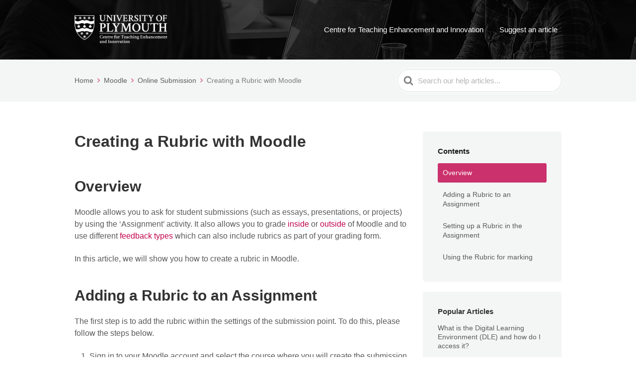

--- FILE ---
content_type: text/html; charset=UTF-8
request_url: https://digi-ed.uk/support/article/creating-a-rubric-with-moodle/
body_size: 75560
content:

<!DOCTYPE html>
<html lang="en-GB">
	<head>
		<meta http-equiv="x-ua-compatible" content="ie=edge">
		<meta charset="UTF-8" />
		<meta name="viewport" content="width=device-width, initial-scale=1">
		<link rel="profile" href="http://gmpg.org/xfn/11" />
		<title>Creating a Rubric with Moodle &#8211; Digital Education Help</title>
<meta name='robots' content='max-image-preview:large' />
		<script id="htkb-voting-config">
			window._htkb_fse_voting = window._htkb_fse_voting || {};
			window._htkb_fse_voting.ajaxURL = "https:\/\/digi-ed.uk\/support\/wp-admin\/admin-ajax.php";
		</script>
		<link rel='dns-prefetch' href='//www.googletagmanager.com' />
<link rel='dns-prefetch' href='//stats.wp.com' />
<link rel='preconnect' href='//c0.wp.com' />
<link rel="alternate" type="application/rss+xml" title="Digital Education Help &raquo; Feed" href="https://digi-ed.uk/support/feed/" />
<link rel="alternate" type="application/rss+xml" title="Digital Education Help &raquo; Comments Feed" href="https://digi-ed.uk/support/comments/feed/" />
<link rel="alternate" title="oEmbed (JSON)" type="application/json+oembed" href="https://digi-ed.uk/support/wp-json/oembed/1.0/embed?url=https%3A%2F%2Fdigi-ed.uk%2Fsupport%2Farticle%2Fcreating-a-rubric-with-moodle%2F" />
<link rel="alternate" title="oEmbed (XML)" type="text/xml+oembed" href="https://digi-ed.uk/support/wp-json/oembed/1.0/embed?url=https%3A%2F%2Fdigi-ed.uk%2Fsupport%2Farticle%2Fcreating-a-rubric-with-moodle%2F&#038;format=xml" />
<style id='wp-img-auto-sizes-contain-inline-css'>
img:is([sizes=auto i],[sizes^="auto," i]){contain-intrinsic-size:3000px 1500px}
/*# sourceURL=wp-img-auto-sizes-contain-inline-css */
</style>

<style id='wp-emoji-styles-inline-css'>

	img.wp-smiley, img.emoji {
		display: inline !important;
		border: none !important;
		box-shadow: none !important;
		height: 1em !important;
		width: 1em !important;
		margin: 0 0.07em !important;
		vertical-align: -0.1em !important;
		background: none !important;
		padding: 0 !important;
	}
/*# sourceURL=wp-emoji-styles-inline-css */
</style>
<style id='wp-block-library-inline-css'>
:root{--wp-block-synced-color:#7a00df;--wp-block-synced-color--rgb:122,0,223;--wp-bound-block-color:var(--wp-block-synced-color);--wp-editor-canvas-background:#ddd;--wp-admin-theme-color:#007cba;--wp-admin-theme-color--rgb:0,124,186;--wp-admin-theme-color-darker-10:#006ba1;--wp-admin-theme-color-darker-10--rgb:0,107,160.5;--wp-admin-theme-color-darker-20:#005a87;--wp-admin-theme-color-darker-20--rgb:0,90,135;--wp-admin-border-width-focus:2px}@media (min-resolution:192dpi){:root{--wp-admin-border-width-focus:1.5px}}.wp-element-button{cursor:pointer}:root .has-very-light-gray-background-color{background-color:#eee}:root .has-very-dark-gray-background-color{background-color:#313131}:root .has-very-light-gray-color{color:#eee}:root .has-very-dark-gray-color{color:#313131}:root .has-vivid-green-cyan-to-vivid-cyan-blue-gradient-background{background:linear-gradient(135deg,#00d084,#0693e3)}:root .has-purple-crush-gradient-background{background:linear-gradient(135deg,#34e2e4,#4721fb 50%,#ab1dfe)}:root .has-hazy-dawn-gradient-background{background:linear-gradient(135deg,#faaca8,#dad0ec)}:root .has-subdued-olive-gradient-background{background:linear-gradient(135deg,#fafae1,#67a671)}:root .has-atomic-cream-gradient-background{background:linear-gradient(135deg,#fdd79a,#004a59)}:root .has-nightshade-gradient-background{background:linear-gradient(135deg,#330968,#31cdcf)}:root .has-midnight-gradient-background{background:linear-gradient(135deg,#020381,#2874fc)}:root{--wp--preset--font-size--normal:16px;--wp--preset--font-size--huge:42px}.has-regular-font-size{font-size:1em}.has-larger-font-size{font-size:2.625em}.has-normal-font-size{font-size:var(--wp--preset--font-size--normal)}.has-huge-font-size{font-size:var(--wp--preset--font-size--huge)}.has-text-align-center{text-align:center}.has-text-align-left{text-align:left}.has-text-align-right{text-align:right}.has-fit-text{white-space:nowrap!important}#end-resizable-editor-section{display:none}.aligncenter{clear:both}.items-justified-left{justify-content:flex-start}.items-justified-center{justify-content:center}.items-justified-right{justify-content:flex-end}.items-justified-space-between{justify-content:space-between}.screen-reader-text{border:0;clip-path:inset(50%);height:1px;margin:-1px;overflow:hidden;padding:0;position:absolute;width:1px;word-wrap:normal!important}.screen-reader-text:focus{background-color:#ddd;clip-path:none;color:#444;display:block;font-size:1em;height:auto;left:5px;line-height:normal;padding:15px 23px 14px;text-decoration:none;top:5px;width:auto;z-index:100000}html :where(.has-border-color){border-style:solid}html :where([style*=border-top-color]){border-top-style:solid}html :where([style*=border-right-color]){border-right-style:solid}html :where([style*=border-bottom-color]){border-bottom-style:solid}html :where([style*=border-left-color]){border-left-style:solid}html :where([style*=border-width]){border-style:solid}html :where([style*=border-top-width]){border-top-style:solid}html :where([style*=border-right-width]){border-right-style:solid}html :where([style*=border-bottom-width]){border-bottom-style:solid}html :where([style*=border-left-width]){border-left-style:solid}html :where(img[class*=wp-image-]){height:auto;max-width:100%}:where(figure){margin:0 0 1em}html :where(.is-position-sticky){--wp-admin--admin-bar--position-offset:var(--wp-admin--admin-bar--height,0px)}@media screen and (max-width:600px){html :where(.is-position-sticky){--wp-admin--admin-bar--position-offset:0px}}
/*# sourceURL=/wp-includes/css/dist/block-library/common.min.css */
</style>
<link rel='stylesheet' id='wp-components-css' href='https://c0.wp.com/c/6.9/wp-includes/css/dist/components/style.min.css' media='all' />
<link rel='stylesheet' id='wp-preferences-css' href='https://c0.wp.com/c/6.9/wp-includes/css/dist/preferences/style.min.css' media='all' />
<link rel='stylesheet' id='wp-block-editor-css' href='https://c0.wp.com/c/6.9/wp-includes/css/dist/block-editor/style.min.css' media='all' />
<link rel='stylesheet' id='wp-reusable-blocks-css' href='https://c0.wp.com/c/6.9/wp-includes/css/dist/reusable-blocks/style.min.css' media='all' />
<link rel='stylesheet' id='wp-patterns-css' href='https://c0.wp.com/c/6.9/wp-includes/css/dist/patterns/style.min.css' media='all' />
<link rel='stylesheet' id='wp-editor-css' href='https://c0.wp.com/c/6.9/wp-includes/css/dist/editor/style.min.css' media='all' />
<link rel='stylesheet' id='ht-blocks-modules-styles-css' href='https://digi-ed.uk/support/wp-content/plugins/heroic-blocks/dist/css/ht-blocks-modules-styles.css?ver=1725451772' media='all' />
<link rel='stylesheet' id='ht_toc-style-css-css' href='https://digi-ed.uk/support/wp-content/plugins/heroic-table-of-contents/dist/blocks.style.build.css?ver=1764598639' media='all' />
<style id='global-styles-inline-css'>
:root{--wp--preset--aspect-ratio--square: 1;--wp--preset--aspect-ratio--4-3: 4/3;--wp--preset--aspect-ratio--3-4: 3/4;--wp--preset--aspect-ratio--3-2: 3/2;--wp--preset--aspect-ratio--2-3: 2/3;--wp--preset--aspect-ratio--16-9: 16/9;--wp--preset--aspect-ratio--9-16: 9/16;--wp--preset--color--black: #000000;--wp--preset--color--cyan-bluish-gray: #abb8c3;--wp--preset--color--white: #ffffff;--wp--preset--color--pale-pink: #f78da7;--wp--preset--color--vivid-red: #cf2e2e;--wp--preset--color--luminous-vivid-orange: #ff6900;--wp--preset--color--luminous-vivid-amber: #fcb900;--wp--preset--color--light-green-cyan: #7bdcb5;--wp--preset--color--vivid-green-cyan: #00d084;--wp--preset--color--pale-cyan-blue: #8ed1fc;--wp--preset--color--vivid-cyan-blue: #0693e3;--wp--preset--color--vivid-purple: #9b51e0;--wp--preset--color--primary: #00b4b3;--wp--preset--color--theme-default: #00b4b3;--wp--preset--color--secondary: #f4f5f5;--wp--preset--color--text: #333333;--wp--preset--color--background: #ffffff;--wp--preset--color--light-gray: #f9f9f9;--wp--preset--color--dark-gray: #28303D;--wp--preset--color--gray: #39414D;--wp--preset--color--medium-gray: #666666;--wp--preset--color--blue: #0069e4;--wp--preset--color--purple: #5749a0;--wp--preset--color--orange: #f0644a;--wp--preset--color--green: #46a162;--wp--preset--color--pale-blue: #7994be;--wp--preset--color--primary-hover: #008a89;--wp--preset--color--border: #e6e6e6;--wp--preset--gradient--vivid-cyan-blue-to-vivid-purple: linear-gradient(135deg,rgb(6,147,227) 0%,rgb(155,81,224) 100%);--wp--preset--gradient--light-green-cyan-to-vivid-green-cyan: linear-gradient(135deg,rgb(122,220,180) 0%,rgb(0,208,130) 100%);--wp--preset--gradient--luminous-vivid-amber-to-luminous-vivid-orange: linear-gradient(135deg,rgb(252,185,0) 0%,rgb(255,105,0) 100%);--wp--preset--gradient--luminous-vivid-orange-to-vivid-red: linear-gradient(135deg,rgb(255,105,0) 0%,rgb(207,46,46) 100%);--wp--preset--gradient--very-light-gray-to-cyan-bluish-gray: linear-gradient(135deg,rgb(238,238,238) 0%,rgb(169,184,195) 100%);--wp--preset--gradient--cool-to-warm-spectrum: linear-gradient(135deg,rgb(74,234,220) 0%,rgb(151,120,209) 20%,rgb(207,42,186) 40%,rgb(238,44,130) 60%,rgb(251,105,98) 80%,rgb(254,248,76) 100%);--wp--preset--gradient--blush-light-purple: linear-gradient(135deg,rgb(255,206,236) 0%,rgb(152,150,240) 100%);--wp--preset--gradient--blush-bordeaux: linear-gradient(135deg,rgb(254,205,165) 0%,rgb(254,45,45) 50%,rgb(107,0,62) 100%);--wp--preset--gradient--luminous-dusk: linear-gradient(135deg,rgb(255,203,112) 0%,rgb(199,81,192) 50%,rgb(65,88,208) 100%);--wp--preset--gradient--pale-ocean: linear-gradient(135deg,rgb(255,245,203) 0%,rgb(182,227,212) 50%,rgb(51,167,181) 100%);--wp--preset--gradient--electric-grass: linear-gradient(135deg,rgb(202,248,128) 0%,rgb(113,206,126) 100%);--wp--preset--gradient--midnight: linear-gradient(135deg,rgb(2,3,129) 0%,rgb(40,116,252) 100%);--wp--preset--font-size--small: 14px;--wp--preset--font-size--medium: 18px;--wp--preset--font-size--large: 24px;--wp--preset--font-size--x-large: 32px;--wp--preset--font-family--system-font: -apple-system, BlinkMacSystemFont, 'Segoe UI', Roboto, Oxygen-Sans, Ubuntu, Cantarell, 'Helvetica Neue', sans-serif;--wp--preset--spacing--20: 0.44rem;--wp--preset--spacing--30: 0.67rem;--wp--preset--spacing--40: 1rem;--wp--preset--spacing--50: 1.5rem;--wp--preset--spacing--60: 2.25rem;--wp--preset--spacing--70: 3.38rem;--wp--preset--spacing--80: 5.06rem;--wp--preset--shadow--natural: 6px 6px 9px rgba(0, 0, 0, 0.2);--wp--preset--shadow--deep: 12px 12px 50px rgba(0, 0, 0, 0.4);--wp--preset--shadow--sharp: 6px 6px 0px rgba(0, 0, 0, 0.2);--wp--preset--shadow--outlined: 6px 6px 0px -3px rgb(255, 255, 255), 6px 6px rgb(0, 0, 0);--wp--preset--shadow--crisp: 6px 6px 0px rgb(0, 0, 0);}:root { --wp--style--global--content-size: 920px;--wp--style--global--wide-size: 920px; }:where(body) { margin: 0; }.wp-site-blocks > .alignleft { float: left; margin-right: 2em; }.wp-site-blocks > .alignright { float: right; margin-left: 2em; }.wp-site-blocks > .aligncenter { justify-content: center; margin-left: auto; margin-right: auto; }:where(.wp-site-blocks) > * { margin-block-start: 1.5rem; margin-block-end: 0; }:where(.wp-site-blocks) > :first-child { margin-block-start: 0; }:where(.wp-site-blocks) > :last-child { margin-block-end: 0; }:root { --wp--style--block-gap: 1.5rem; }:root :where(.is-layout-flow) > :first-child{margin-block-start: 0;}:root :where(.is-layout-flow) > :last-child{margin-block-end: 0;}:root :where(.is-layout-flow) > *{margin-block-start: 1.5rem;margin-block-end: 0;}:root :where(.is-layout-constrained) > :first-child{margin-block-start: 0;}:root :where(.is-layout-constrained) > :last-child{margin-block-end: 0;}:root :where(.is-layout-constrained) > *{margin-block-start: 1.5rem;margin-block-end: 0;}:root :where(.is-layout-flex){gap: 1.5rem;}:root :where(.is-layout-grid){gap: 1.5rem;}.is-layout-flow > .alignleft{float: left;margin-inline-start: 0;margin-inline-end: 2em;}.is-layout-flow > .alignright{float: right;margin-inline-start: 2em;margin-inline-end: 0;}.is-layout-flow > .aligncenter{margin-left: auto !important;margin-right: auto !important;}.is-layout-constrained > .alignleft{float: left;margin-inline-start: 0;margin-inline-end: 2em;}.is-layout-constrained > .alignright{float: right;margin-inline-start: 2em;margin-inline-end: 0;}.is-layout-constrained > .aligncenter{margin-left: auto !important;margin-right: auto !important;}.is-layout-constrained > :where(:not(.alignleft):not(.alignright):not(.alignfull)){max-width: var(--wp--style--global--content-size);margin-left: auto !important;margin-right: auto !important;}.is-layout-constrained > .alignwide{max-width: var(--wp--style--global--wide-size);}body .is-layout-flex{display: flex;}.is-layout-flex{flex-wrap: wrap;align-items: center;}.is-layout-flex > :is(*, div){margin: 0;}body .is-layout-grid{display: grid;}.is-layout-grid > :is(*, div){margin: 0;}body{background-color: var(--wp--preset--color--background);color: var(--wp--preset--color--text);font-family: var(--wp--preset--font-family--system-font);font-size: 16px;font-weight: 400;line-height: 1.6;padding-top: 0px;padding-right: 0px;padding-bottom: 0px;padding-left: 0px;}a:where(:not(.wp-element-button)){color: var(--wp--preset--color--primary);text-decoration: underline;}:root :where(a:where(:not(.wp-element-button)):hover){color: var(--wp--preset--color--primary-hover);}:root :where(.wp-element-button, .wp-block-button__link){background-color: var(--wp--preset--color--primary);border-radius: 99px;border-width: 0;color: var(--wp--preset--color--white);font-family: inherit;font-size: inherit;font-style: inherit;font-weight: bold;letter-spacing: inherit;line-height: inherit;padding-top: 12px;padding-right: 28px;padding-bottom: 12px;padding-left: 28px;text-decoration: none;text-transform: inherit;}:root :where(.wp-element-button:hover, .wp-block-button__link:hover){background-color: var(--wp--preset--color--primary-hover);}.has-black-color{color: var(--wp--preset--color--black) !important;}.has-cyan-bluish-gray-color{color: var(--wp--preset--color--cyan-bluish-gray) !important;}.has-white-color{color: var(--wp--preset--color--white) !important;}.has-pale-pink-color{color: var(--wp--preset--color--pale-pink) !important;}.has-vivid-red-color{color: var(--wp--preset--color--vivid-red) !important;}.has-luminous-vivid-orange-color{color: var(--wp--preset--color--luminous-vivid-orange) !important;}.has-luminous-vivid-amber-color{color: var(--wp--preset--color--luminous-vivid-amber) !important;}.has-light-green-cyan-color{color: var(--wp--preset--color--light-green-cyan) !important;}.has-vivid-green-cyan-color{color: var(--wp--preset--color--vivid-green-cyan) !important;}.has-pale-cyan-blue-color{color: var(--wp--preset--color--pale-cyan-blue) !important;}.has-vivid-cyan-blue-color{color: var(--wp--preset--color--vivid-cyan-blue) !important;}.has-vivid-purple-color{color: var(--wp--preset--color--vivid-purple) !important;}.has-primary-color{color: var(--wp--preset--color--primary) !important;}.has-theme-default-color{color: var(--wp--preset--color--theme-default) !important;}.has-secondary-color{color: var(--wp--preset--color--secondary) !important;}.has-text-color{color: var(--wp--preset--color--text) !important;}.has-background-color{color: var(--wp--preset--color--background) !important;}.has-light-gray-color{color: var(--wp--preset--color--light-gray) !important;}.has-dark-gray-color{color: var(--wp--preset--color--dark-gray) !important;}.has-gray-color{color: var(--wp--preset--color--gray) !important;}.has-medium-gray-color{color: var(--wp--preset--color--medium-gray) !important;}.has-blue-color{color: var(--wp--preset--color--blue) !important;}.has-purple-color{color: var(--wp--preset--color--purple) !important;}.has-orange-color{color: var(--wp--preset--color--orange) !important;}.has-green-color{color: var(--wp--preset--color--green) !important;}.has-pale-blue-color{color: var(--wp--preset--color--pale-blue) !important;}.has-primary-hover-color{color: var(--wp--preset--color--primary-hover) !important;}.has-border-color{color: var(--wp--preset--color--border) !important;}.has-black-background-color{background-color: var(--wp--preset--color--black) !important;}.has-cyan-bluish-gray-background-color{background-color: var(--wp--preset--color--cyan-bluish-gray) !important;}.has-white-background-color{background-color: var(--wp--preset--color--white) !important;}.has-pale-pink-background-color{background-color: var(--wp--preset--color--pale-pink) !important;}.has-vivid-red-background-color{background-color: var(--wp--preset--color--vivid-red) !important;}.has-luminous-vivid-orange-background-color{background-color: var(--wp--preset--color--luminous-vivid-orange) !important;}.has-luminous-vivid-amber-background-color{background-color: var(--wp--preset--color--luminous-vivid-amber) !important;}.has-light-green-cyan-background-color{background-color: var(--wp--preset--color--light-green-cyan) !important;}.has-vivid-green-cyan-background-color{background-color: var(--wp--preset--color--vivid-green-cyan) !important;}.has-pale-cyan-blue-background-color{background-color: var(--wp--preset--color--pale-cyan-blue) !important;}.has-vivid-cyan-blue-background-color{background-color: var(--wp--preset--color--vivid-cyan-blue) !important;}.has-vivid-purple-background-color{background-color: var(--wp--preset--color--vivid-purple) !important;}.has-primary-background-color{background-color: var(--wp--preset--color--primary) !important;}.has-theme-default-background-color{background-color: var(--wp--preset--color--theme-default) !important;}.has-secondary-background-color{background-color: var(--wp--preset--color--secondary) !important;}.has-text-background-color{background-color: var(--wp--preset--color--text) !important;}.has-background-background-color{background-color: var(--wp--preset--color--background) !important;}.has-light-gray-background-color{background-color: var(--wp--preset--color--light-gray) !important;}.has-dark-gray-background-color{background-color: var(--wp--preset--color--dark-gray) !important;}.has-gray-background-color{background-color: var(--wp--preset--color--gray) !important;}.has-medium-gray-background-color{background-color: var(--wp--preset--color--medium-gray) !important;}.has-blue-background-color{background-color: var(--wp--preset--color--blue) !important;}.has-purple-background-color{background-color: var(--wp--preset--color--purple) !important;}.has-orange-background-color{background-color: var(--wp--preset--color--orange) !important;}.has-green-background-color{background-color: var(--wp--preset--color--green) !important;}.has-pale-blue-background-color{background-color: var(--wp--preset--color--pale-blue) !important;}.has-primary-hover-background-color{background-color: var(--wp--preset--color--primary-hover) !important;}.has-border-background-color{background-color: var(--wp--preset--color--border) !important;}.has-black-border-color{border-color: var(--wp--preset--color--black) !important;}.has-cyan-bluish-gray-border-color{border-color: var(--wp--preset--color--cyan-bluish-gray) !important;}.has-white-border-color{border-color: var(--wp--preset--color--white) !important;}.has-pale-pink-border-color{border-color: var(--wp--preset--color--pale-pink) !important;}.has-vivid-red-border-color{border-color: var(--wp--preset--color--vivid-red) !important;}.has-luminous-vivid-orange-border-color{border-color: var(--wp--preset--color--luminous-vivid-orange) !important;}.has-luminous-vivid-amber-border-color{border-color: var(--wp--preset--color--luminous-vivid-amber) !important;}.has-light-green-cyan-border-color{border-color: var(--wp--preset--color--light-green-cyan) !important;}.has-vivid-green-cyan-border-color{border-color: var(--wp--preset--color--vivid-green-cyan) !important;}.has-pale-cyan-blue-border-color{border-color: var(--wp--preset--color--pale-cyan-blue) !important;}.has-vivid-cyan-blue-border-color{border-color: var(--wp--preset--color--vivid-cyan-blue) !important;}.has-vivid-purple-border-color{border-color: var(--wp--preset--color--vivid-purple) !important;}.has-primary-border-color{border-color: var(--wp--preset--color--primary) !important;}.has-theme-default-border-color{border-color: var(--wp--preset--color--theme-default) !important;}.has-secondary-border-color{border-color: var(--wp--preset--color--secondary) !important;}.has-text-border-color{border-color: var(--wp--preset--color--text) !important;}.has-background-border-color{border-color: var(--wp--preset--color--background) !important;}.has-light-gray-border-color{border-color: var(--wp--preset--color--light-gray) !important;}.has-dark-gray-border-color{border-color: var(--wp--preset--color--dark-gray) !important;}.has-gray-border-color{border-color: var(--wp--preset--color--gray) !important;}.has-medium-gray-border-color{border-color: var(--wp--preset--color--medium-gray) !important;}.has-blue-border-color{border-color: var(--wp--preset--color--blue) !important;}.has-purple-border-color{border-color: var(--wp--preset--color--purple) !important;}.has-orange-border-color{border-color: var(--wp--preset--color--orange) !important;}.has-green-border-color{border-color: var(--wp--preset--color--green) !important;}.has-pale-blue-border-color{border-color: var(--wp--preset--color--pale-blue) !important;}.has-primary-hover-border-color{border-color: var(--wp--preset--color--primary-hover) !important;}.has-border-border-color{border-color: var(--wp--preset--color--border) !important;}.has-vivid-cyan-blue-to-vivid-purple-gradient-background{background: var(--wp--preset--gradient--vivid-cyan-blue-to-vivid-purple) !important;}.has-light-green-cyan-to-vivid-green-cyan-gradient-background{background: var(--wp--preset--gradient--light-green-cyan-to-vivid-green-cyan) !important;}.has-luminous-vivid-amber-to-luminous-vivid-orange-gradient-background{background: var(--wp--preset--gradient--luminous-vivid-amber-to-luminous-vivid-orange) !important;}.has-luminous-vivid-orange-to-vivid-red-gradient-background{background: var(--wp--preset--gradient--luminous-vivid-orange-to-vivid-red) !important;}.has-very-light-gray-to-cyan-bluish-gray-gradient-background{background: var(--wp--preset--gradient--very-light-gray-to-cyan-bluish-gray) !important;}.has-cool-to-warm-spectrum-gradient-background{background: var(--wp--preset--gradient--cool-to-warm-spectrum) !important;}.has-blush-light-purple-gradient-background{background: var(--wp--preset--gradient--blush-light-purple) !important;}.has-blush-bordeaux-gradient-background{background: var(--wp--preset--gradient--blush-bordeaux) !important;}.has-luminous-dusk-gradient-background{background: var(--wp--preset--gradient--luminous-dusk) !important;}.has-pale-ocean-gradient-background{background: var(--wp--preset--gradient--pale-ocean) !important;}.has-electric-grass-gradient-background{background: var(--wp--preset--gradient--electric-grass) !important;}.has-midnight-gradient-background{background: var(--wp--preset--gradient--midnight) !important;}.has-small-font-size{font-size: var(--wp--preset--font-size--small) !important;}.has-medium-font-size{font-size: var(--wp--preset--font-size--medium) !important;}.has-large-font-size{font-size: var(--wp--preset--font-size--large) !important;}.has-x-large-font-size{font-size: var(--wp--preset--font-size--x-large) !important;}.has-system-font-font-family{font-family: var(--wp--preset--font-family--system-font) !important;}
/*# sourceURL=global-styles-inline-css */
</style>
<link rel='stylesheet' id='ht-theme-style-css' href='https://digi-ed.uk/support/wp-content/themes/knowall/css/style.css?ver=6.9' media='all' />
<link rel='stylesheet' id='ht-childtheme-style-css' href='https://digi-ed.uk/support/wp-content/themes/knowall-child/style.css?ver=6.9' media='all' />
<script src="https://c0.wp.com/c/6.9/wp-includes/js/jquery/jquery.min.js" id="jquery-core-js"></script>
<script src="https://c0.wp.com/c/6.9/wp-includes/js/jquery/jquery-migrate.min.js" id="jquery-migrate-js"></script>

<!-- Google tag (gtag.js) snippet added by Site Kit -->
<!-- Google Analytics snippet added by Site Kit -->
<script src="https://www.googletagmanager.com/gtag/js?id=GT-PJ4RB4Q" id="google_gtagjs-js" async></script>
<script id="google_gtagjs-js-after">
window.dataLayer = window.dataLayer || [];function gtag(){dataLayer.push(arguments);}
gtag("set","linker",{"domains":["digi-ed.uk"]});
gtag("js", new Date());
gtag("set", "developer_id.dZTNiMT", true);
gtag("config", "GT-PJ4RB4Q");
//# sourceURL=google_gtagjs-js-after
</script>
<link rel="https://api.w.org/" href="https://digi-ed.uk/support/wp-json/" /><link rel="alternate" title="JSON" type="application/json" href="https://digi-ed.uk/support/wp-json/wp/v2/ht-kb/1218" /><link rel="EditURI" type="application/rsd+xml" title="RSD" href="https://digi-ed.uk/support/xmlrpc.php?rsd" />
<meta name="generator" content="WordPress 6.9" />
<link rel="canonical" href="https://digi-ed.uk/support/article/creating-a-rubric-with-moodle/" />
<link rel='shortlink' href='https://digi-ed.uk/support/?p=1218' />
<meta name="generator" content="Site Kit by Google 1.168.0" /><!-- HKB CSS Variables --><style>:root {--hkb-main-container-width: 1200px;--hkb-link-color: #2358a1;--hkb-link-color-hover: #2861b0;--hkb-header-style-bg: #2358a1;--hkb-header-style-graddir: 90deg;--hkb-header-style-grad1: #2358a1;--hkb-header-style-grad2: #2358a1;--hkb-header-text-color: #ffffff;}</style><meta name="generator" content="Heroic Knowledge Base v4.3.3" />
	<style>img#wpstats{display:none}</style>
		<meta name="generator" content="KnowAll Child Theme v2.0.7" />
<meta name="google-site-verification" content="nwJ0Fgd059MIkIOm-6iTzQFrox8xfdjeP3r4lFYBoLs"><link rel="icon" href="https://digi-ed.uk/support/wp-content/uploads/2020/07/cropped-support-24px-32x32.png" sizes="32x32" />
<link rel="icon" href="https://digi-ed.uk/support/wp-content/uploads/2020/07/cropped-support-24px-192x192.png" sizes="192x192" />
<link rel="apple-touch-icon" href="https://digi-ed.uk/support/wp-content/uploads/2020/07/cropped-support-24px-180x180.png" />
<meta name="msapplication-TileImage" content="https://digi-ed.uk/support/wp-content/uploads/2020/07/cropped-support-24px-270x270.png" />
<style id="kirki-inline-styles">.site-header{background-image:url("https://digi-ed.uk/support/wp-content/uploads/2020/07/xlarge_16007551.gif");background-color:#000000;background-position:center center;}.site-header .site-header__title, .nav-header ul li a{color:#fff;}.nav-header .nav-header__mtoggle span, .nav-header .nav-header__mtoggle span::before, .nav-header .nav-header__mtoggle span::after{background:#fff;}a{color:#c1004a;}input[type="reset"], input[type="submit"], input[type="button"], .hkb-article__content ol li:before, .hkb-article__content ul li:before, .hkb_widget_exit__btn{background:#c1004a;}.hkb-breadcrumbs__icon{fill:#c1004a;}.hkb-article__title a:hover, .hkb-article__link:hover h2, .ht-post__title a:hover, .hkb-category .hkb-category__articlelist a{color:#c1004a;}.hkb-article-attachment__icon{fill:#c1004a;}a:hover, .hkb-category .hkb-category__articlelist a:hover{color:#f4d2df;}button:hover, input[type="reset"]:hover, input[type="submit"]:hover, input[type="button"]:hover, .ht-transferbox__btn:hover{background:#f4d2df;}.ht-container{max-width:1040px;}.ht-sitecontainer--boxed{max-width:1040px;}h1, h2, h3, h4, h5, h6{font-family:-apple-system,BlinkMacSystemFont,"Segoe UI",Roboto,"Helvetica Neue",Arial,sans-serif,"Apple Color Emoji","Segoe UI Emoji","Segoe UI Symbol";font-weight:700;color:#333333;}body, input, optgroup, select, textarea, p{font-family:-apple-system,BlinkMacSystemFont,"Segoe UI",Roboto,"Helvetica Neue",Arial,sans-serif,"Apple Color Emoji","Segoe UI Emoji","Segoe UI Symbol";font-size:16px;font-weight:400;line-height:1.55;color:#595959;}.hkb-category .hkb-category__iconwrap, .ht-categoryheader .hkb-category__iconwrap{flex-basis:35px;min-width:35px;}.hkb-category .hkb-category__iconwrap img, .ht-categoryheader .hkb-category__iconwrap img{max-width:35px;}.hkb-category .hkb-category__iconwrap img, .ht-categoryheader .hkb-category__iconwrap img, .hkb-category .hkb-category__iconwrap, .ht-categoryheader .hkb-category__iconwrap, .ht-categoryheader .hkb-category__iconwrap svg{max-height:35px;}.nav-header > ul > li.menu-item-has-children > a::after {background-image: url("data:image/svg+xml,%3Csvg xmlns='http://www.w3.org/2000/svg' viewBox='0 0 34.1 19' fill='%23ffffff'%3E%3Cpath d='M17 19c-0.5 0-1-0.2-1.4-0.6L0.6 3.4c-0.8-0.8-0.8-2 0-2.8 0.8-0.8 2-0.8 2.8 0L17 14.2 30.7 0.6c0.8-0.8 2-0.8 2.8 0 0.8 0.8 0.8 2 0 2.8L18.4 18.4C18 18.8 17.5 19 17 19z'/%3E%3C/svg%3E");}.ht-container, .ht-sitecontainer--boxed { max-width: 1040px }.hkb-category .hkb-category__link { border-bottom: 1px solid #e6e6e6; } .hkb-category.hkb-category--witharticles { border-bottom: 1px solid #e6e6e6; }.hkb_widget_toc ol li.active > a { background: rgba( 193 ,0, 74, 0.8); }.site-logo{
		max-width:280px;
}

.site-logo img {
		max-height:100%!important;
}

a.btn{
		background-color: black;
		color:white;
		padding: 0.75em 1em;
		display:inline-block;
		margin: 0.25rem 0;
}

a:hover.btn{
		background-color: #666;
}

.hkb-article-author .hkb-article-author__avatar {
    display: none;
}

.hkb-article-author .hkb-article-author__name, .hkb-article-author .hkb-article-author__bio{
		padding:0;
}

.hkb-article-author__title{
		display:none;
}

.hkb-article-author__name::before{
		content:"Created by ";
}

.hkb_widget_exit .hkb_widget_exit__btn {
		text-align: center;
    font-weight: 500;
    text-transform: none  !important;
		width:100%;
		}

.wp-block-button__link:hover {
		background-color:#000000;
}

.wp-block-button a:hover {
		color:#fff;
}</style>	</head>
<body class="wp-singular ht_kb-template-default single single-ht_kb postid-1218 single-format-standard wp-embed-responsive wp-theme-knowall wp-child-theme-knowall-child ht-kb ht-legacy-mode" itemscope itemtype="https://schema.org/WebPage" data-spy="scroll" data-offset="30" data-target="#navtoc">
<div class="ht-sitecontainer ht-sitecontainer--wide">

<!-- .site-header -->
<div class="site-header">

	<header class="site-header__banner" itemscope itemtype="http://schema.org/WPHeader">
	<div class="ht-container">

		<!-- .site-logo -->
		<div class="site-logo">
			<a href="https://digi-ed.uk/support" data-ht-sitetitle="Digital Education Help">
													
		<img alt="Digital Education Help" src="https://digi-ed.uk/support/wp-content/uploads/2025/11/CTEI_logo_NEGATIVE.png" />

														<meta itemprop="headline" content="Digital Education Help">
							</a>
		</div>
		<!-- /.site-logo -->

					<!-- .nav-header -->
			<nav class="nav-header" itemscope itemtype="https://schema.org/SiteNavigationElement">
				<button id="ht-navtoggle" class="nav-header__mtoggle"><span>Menu</span></button>
				<ul id="menu-main-menu" class="nav-header__menuwrapper"><li id="menu-item-479" class="menu-item menu-item-type-custom menu-item-object-custom menu-item-479"><a target="_blank" href="https://www.plymouth.ac.uk/about-us/teaching-and-learning">Centre for Teaching Enhancement and Innovation</a></li>
<li id="menu-item-527" class="menu-item menu-item-type-post_type menu-item-object-page menu-item-527"><a href="https://digi-ed.uk/support/suggest-an-article/">Suggest an article</a></li>
</ul>			</nav>
			<!-- /.nav-header -->
		
	</div>
	</header>
	<!-- /.site-header -->

	
	

</div>
<!-- /.site-header -->


<div class="ht-pageheader">
<div class="ht-container">

	
<!-- .hkb-breadcrumbs -->
<div class="hkb-breadcrumbs_wrap">
			<ol class="hkb-breadcrumbs" itemscope itemtype="https://schema.org/BreadcrumbList" >
										<li itemprop="itemListElement" itemscope itemtype="https://schema.org/ListItem">
											<a itemprop="item" href="https://digi-ed.uk/support">
							<span itemprop="name">Home</span>
							<svg class="hkb-breadcrumbs__icon" xmlns="http://www.w3.org/2000/svg" viewBox="0 0 19 34.1"><g><path d="M19,17c0,0.5-0.2,1-0.6,1.4L3.4,33.5c-0.8,0.8-2,0.8-2.8,0c-0.8-0.8-0.8-2,0-2.8L14.2,17L0.6,3.4c-0.8-0.8-0.8-2,0-2.8  c0.8-0.8,2-0.8,2.8,0l15.1,15.1C18.8,16,19,16.5,19,17z"/></g></svg>
						</a>
										<meta itemprop="position" content="1" />
				</li>               
							<li itemprop="itemListElement" itemscope itemtype="https://schema.org/ListItem">
											<a itemprop="item" href="https://digi-ed.uk/support/subject/moodle/">
							<span itemprop="name">Moodle</span>
							<svg class="hkb-breadcrumbs__icon" xmlns="http://www.w3.org/2000/svg" viewBox="0 0 19 34.1"><g><path d="M19,17c0,0.5-0.2,1-0.6,1.4L3.4,33.5c-0.8,0.8-2,0.8-2.8,0c-0.8-0.8-0.8-2,0-2.8L14.2,17L0.6,3.4c-0.8-0.8-0.8-2,0-2.8  c0.8-0.8,2-0.8,2.8,0l15.1,15.1C18.8,16,19,16.5,19,17z"/></g></svg>
						</a>
										<meta itemprop="position" content="2" />
				</li>               
							<li itemprop="itemListElement" itemscope itemtype="https://schema.org/ListItem">
											<a itemprop="item" href="https://digi-ed.uk/support/subject/online-submission/">
							<span itemprop="name">Online Submission</span>
							<svg class="hkb-breadcrumbs__icon" xmlns="http://www.w3.org/2000/svg" viewBox="0 0 19 34.1"><g><path d="M19,17c0,0.5-0.2,1-0.6,1.4L3.4,33.5c-0.8,0.8-2,0.8-2.8,0c-0.8-0.8-0.8-2,0-2.8L14.2,17L0.6,3.4c-0.8-0.8-0.8-2,0-2.8  c0.8-0.8,2-0.8,2.8,0l15.1,15.1C18.8,16,19,16.5,19,17z"/></g></svg>
						</a>
										<meta itemprop="position" content="3" />
				</li>               
							<li itemprop="itemListElement" itemscope itemtype="https://schema.org/ListItem">
											<span>
							<span itemprop="name">Creating a Rubric with Moodle</span>
							<link itemprop="item" href="https://digi-ed.uk/support/article/creating-a-rubric-with-moodle/" />
						</span> 
										<meta itemprop="position" content="4" />
				</li>               
					</ol>       
	</div>  
<!-- /.hkb-breadcrumbs -->
	
<form class="hkb-site-search" method="get" action="https://digi-ed.uk/support/">
		<label class="hkb-screen-reader-text" for="hkb-search">Search For</label>
		<input id="hkb-search" class="hkb-site-search__field" type="text" value="" placeholder="Search our help articles..." name="s" autocomplete="off">
		<img class="hkb-site-search__loader" src="https://digi-ed.uk/support/wp-content/themes/knowall/img/loading.svg" alt="Searching..." />
		<input type="hidden" name="ht-kb-search" value="1" />
    	<input type="hidden" name="lang" value=""/>
		<button class="hkb-site-search__button" type="submit"><span>Search</span></button>
</form>

</div>
</div>

<!-- .ht-page -->
<div class="ht-page ht-page--sidebarright">
<div class="ht-container">

	
	
		<div class="ht-page__content">
		<article class="hkb-article post-1218 ht_kb type-ht_kb status-publish format-standard hentry ht_kb_category-online-submission ht_kb_tag-rubric" itemscope itemtype="https://schema.org/CreativeWork">
		<meta itemprop="datePublished" content="August 3, 2020">

			<header class="hkb-article__header">
				<h1 class="hkb-article__title" itemprop="headline">Creating a Rubric with Moodle</h1>
			</header>

			<div class="ht-mobile-toc"><strong class="ht-mobile-toc__title">Contents</strong>            <nav id="navtoc" role="navigation">

                

            <ol class="nav"><!-- adding li --><li class="active"><a href="#overview">Overview</a><!-- adding li --></li><li class=""><a href="#adding-a-rubric-to-an-assignment">Adding a Rubric to an Assignment</a><!-- adding li --></li><li class=""><a href="#setting-up-a-rubric-in-the-assignment">Setting up a Rubric in the Assignment</a><!-- adding li --></li><li class=""><a href="#using-the-rubric-for-marking">Using the Rubric for marking</a></li></ol><!-- /ht-kb-toc-widget -->
            </nav>

            </div>
			<div class="hkb-article__content" itemprop="text">

				
<h2 class="wp-block-heading" id="overview" >Overview</h2>



<p>Moodle allows you to ask for student submissions (such as essays, presentations, or projects) by using the ‘Assignment’ activity.&nbsp;It also allows you to grade <a href="https://digi-ed.uk/support/article/marking-online-using-the-blue-grade-button-grading-one-submission-at-a-time/">inside</a> or <a href="https://digi-ed.uk/support/article/marking-offline-in-moodle-using-bulk-download-and-upload-2/">outside</a> of Moodle and to use different <a href="https://digi-ed.uk/support/article/feedback-types-in-moodle/">feedback types</a> which can also include rubrics as part of your grading form.</p>



<p>In this article, we will show you how to create a rubric in Moodle.</p>



<h2 class="wp-block-heading" id="adding-a-rubric-to-an-assignment" >Adding a Rubric to an Assignment</h2>



<p>The first step is to add the rubric within the settings of the submission point. To do this, please follow the steps below.</p>



<ol class="wp-block-list">
<li>Sign in to your Moodle account and select the course where you will create the submission point and the rubric. </li>



<li>Please click on the &#8216;Edit mode&#8217; toggle switch at the top-right corner and then add an &#8216;Assignment&#8217; activity to your course as per the <a href="https://digi-ed.uk/support/article/setting-up-esubmission/">usual setup instructions</a>.</li>



<li>During the setup stage, please scroll down to the &#8216;Grade&#8217; section and then select the &#8216;Rubric&#8217; option from the &#8216;Grading category&#8217; drop-down list.</li>
</ol>



<figure class="wp-block-image aligncenter size-full"><img fetchpriority="high" decoding="async" width="392" height="139" src="https://digi-ed.uk/support/wp-content/uploads/2020/08/01-2025-06-03T103427.710.png" alt="Screenshot of the ‘Grading method’ drop-down list (highlighted)." class="wp-image-8226" srcset="https://digi-ed.uk/support/wp-content/uploads/2020/08/01-2025-06-03T103427.710.png 392w, https://digi-ed.uk/support/wp-content/uploads/2020/08/01-2025-06-03T103427.710-300x106.png 300w, https://digi-ed.uk/support/wp-content/uploads/2020/08/01-2025-06-03T103427.710-50x18.png 50w, https://digi-ed.uk/support/wp-content/uploads/2020/08/01-2025-06-03T103427.710-60x21.png 60w, https://digi-ed.uk/support/wp-content/uploads/2020/08/01-2025-06-03T103427.710-100x35.png 100w" sizes="(max-width: 392px) 100vw, 392px" /></figure>



<ol start="4" class="wp-block-list">
<li>Once you selected it, you can then continue <a href="https://digi-ed.uk/support/article/creating-an-online-submission-in-moodle/">setting up your submission point</a> as per usual. Please make sure you click on the ‘Save and display’ button to finalise your action.</li>



<li>Once you saved the process, a new page will open where you can select between two options, depending on the fact whether you would like to create a rubric from scratch or use a template. In this case, we will build a rubric form from scratch. Please note, until your rubric is ready to be used, the simple grading strategy will take place for the submission point which means your students can receive numerical values as their marks in the range of 0 to 100 as per usual.</li>
</ol>



<figure class="wp-block-image aligncenter size-full"><img decoding="async" width="953" height="340" src="https://digi-ed.uk/support/wp-content/uploads/2020/08/01-2025-06-03T103523.310.png" alt="Screenshot of the advanced grading form (highlighted)." class="wp-image-8228" srcset="https://digi-ed.uk/support/wp-content/uploads/2020/08/01-2025-06-03T103523.310.png 953w, https://digi-ed.uk/support/wp-content/uploads/2020/08/01-2025-06-03T103523.310-300x107.png 300w, https://digi-ed.uk/support/wp-content/uploads/2020/08/01-2025-06-03T103523.310-768x274.png 768w, https://digi-ed.uk/support/wp-content/uploads/2020/08/01-2025-06-03T103523.310-50x18.png 50w, https://digi-ed.uk/support/wp-content/uploads/2020/08/01-2025-06-03T103523.310-60x21.png 60w, https://digi-ed.uk/support/wp-content/uploads/2020/08/01-2025-06-03T103523.310-100x36.png 100w" sizes="(max-width: 953px) 100vw, 953px" /></figure>



<h2 class="wp-block-heading" id="setting-up-a-rubric-in-the-assignment" >Setting up a Rubric in the Assignment</h2>



<p>The second step is to set up the rubric under the submission point. To do this, please follow the steps below.</p>



<ol class="wp-block-list">
<li>Please add a userful name and description to the rubrics. We recommend using a title and instructions which reflects the purpose of usage.</li>
</ol>



<figure class="wp-block-image aligncenter size-full"><img decoding="async" width="772" height="485" src="https://digi-ed.uk/support/wp-content/uploads/2020/08/01-2025-06-03T103555.292.png" alt="Screenshot of the rubric settings (highlighted)." class="wp-image-8229" srcset="https://digi-ed.uk/support/wp-content/uploads/2020/08/01-2025-06-03T103555.292.png 772w, https://digi-ed.uk/support/wp-content/uploads/2020/08/01-2025-06-03T103555.292-300x188.png 300w, https://digi-ed.uk/support/wp-content/uploads/2020/08/01-2025-06-03T103555.292-768x482.png 768w, https://digi-ed.uk/support/wp-content/uploads/2020/08/01-2025-06-03T103555.292-50x31.png 50w, https://digi-ed.uk/support/wp-content/uploads/2020/08/01-2025-06-03T103555.292-60x38.png 60w, https://digi-ed.uk/support/wp-content/uploads/2020/08/01-2025-06-03T103555.292-100x63.png 100w" sizes="(max-width: 772px) 100vw, 772px" /></figure>



<ol start="2" class="wp-block-list">
<li>The next step is to add your criteria and scales (also known as levels) to your rubric form. As such, you will be able to:</li>
</ol>



<ul class="wp-block-list">
<li>Add as many criteria and levels as you would like to with titles and descriptions as preferred or remove them by using the &#8216;X&#8217; buttons</li>



<li>Add points to each level as preferred</li>



<li>Re-organise the order of the criteria or create duplicates</li>
</ul>



<figure class="wp-block-image aligncenter size-full"><img loading="lazy" decoding="async" width="929" height="411" src="https://digi-ed.uk/support/wp-content/uploads/2020/08/01-2025-06-03T103626.541.png" alt="Screenshot of the process of adding criterion and level to a rubric (highlighted)." class="wp-image-8230" srcset="https://digi-ed.uk/support/wp-content/uploads/2020/08/01-2025-06-03T103626.541.png 929w, https://digi-ed.uk/support/wp-content/uploads/2020/08/01-2025-06-03T103626.541-300x133.png 300w, https://digi-ed.uk/support/wp-content/uploads/2020/08/01-2025-06-03T103626.541-768x340.png 768w, https://digi-ed.uk/support/wp-content/uploads/2020/08/01-2025-06-03T103626.541-50x22.png 50w, https://digi-ed.uk/support/wp-content/uploads/2020/08/01-2025-06-03T103626.541-60x27.png 60w, https://digi-ed.uk/support/wp-content/uploads/2020/08/01-2025-06-03T103626.541-100x44.png 100w" sizes="auto, (max-width: 929px) 100vw, 929px" /></figure>



<ol start="3" class="wp-block-list">
<li>Additionally, you will also be able to tick or untick the following boxes and decide the order of levels (ascending or descending based on the given points) &#8211; we recommend leaving all these boxes ticked.</li>
</ol>



<ul class="wp-block-list">
<li>Calculate grades for the rubric which can be based on the minimum grade defined in the settings of the submission point (if ticked) or the minimum grade achieved by your students (if unticked)</li>



<li>Visibility of the rubric (including its description, points, and any additional text remarks for each criterion)</li>
</ul>



<figure class="wp-block-image aligncenter size-full is-resized"><img loading="lazy" decoding="async" width="657" height="336" src="https://digi-ed.uk/support/wp-content/uploads/2020/08/01-2025-06-03T104829.492.png" alt="Screenshot of the boxes listed under a rubric (highlighted)." class="wp-image-8231" style="width:598px;height:auto" srcset="https://digi-ed.uk/support/wp-content/uploads/2020/08/01-2025-06-03T104829.492.png 657w, https://digi-ed.uk/support/wp-content/uploads/2020/08/01-2025-06-03T104829.492-300x153.png 300w, https://digi-ed.uk/support/wp-content/uploads/2020/08/01-2025-06-03T104829.492-50x26.png 50w, https://digi-ed.uk/support/wp-content/uploads/2020/08/01-2025-06-03T104829.492-60x31.png 60w, https://digi-ed.uk/support/wp-content/uploads/2020/08/01-2025-06-03T104829.492-100x51.png 100w" sizes="auto, (max-width: 657px) 100vw, 657px" /></figure>



<ol start="4" class="wp-block-list">
<li>Once you configured the rubric form, please make sure you click on the &#8216;Save&#8217; button in order to finalise your action. You can also save it as a draft and return back to it at a later stage to continue editing it.</li>



<li>You will be directed back to the dashboard of the submission point. To review, edit or remove the rubric form, please click on the &#8216;Advanced grading&#8217; menu.</li>
</ol>



<figure class="wp-block-image aligncenter size-full"><img loading="lazy" decoding="async" width="848" height="329" src="https://digi-ed.uk/support/wp-content/uploads/2020/08/01-2025-06-03T104903.433.png" alt="Screenshot of the ‘Advanced grading’ menu after a rubric has been created (highlighted)." class="wp-image-8232" srcset="https://digi-ed.uk/support/wp-content/uploads/2020/08/01-2025-06-03T104903.433.png 848w, https://digi-ed.uk/support/wp-content/uploads/2020/08/01-2025-06-03T104903.433-300x116.png 300w, https://digi-ed.uk/support/wp-content/uploads/2020/08/01-2025-06-03T104903.433-768x298.png 768w, https://digi-ed.uk/support/wp-content/uploads/2020/08/01-2025-06-03T104903.433-50x19.png 50w, https://digi-ed.uk/support/wp-content/uploads/2020/08/01-2025-06-03T104903.433-60x23.png 60w, https://digi-ed.uk/support/wp-content/uploads/2020/08/01-2025-06-03T104903.433-100x39.png 100w" sizes="auto, (max-width: 848px) 100vw, 848px" /></figure>



<p class="wp-block-ht-blocks-messages wp-block-hb-message wp-block-hb-message--withicon is-style-info">Please note, this rubric will be available for anyone using this module but you will not be able to use it in other modules other than this one (unless you create it from scratch again in a different module).</p>



<h2 class="wp-block-heading" id="using-the-rubric-for-marking" >Using the Rubric for marking</h2>



<p>Once you received student submissions and you are ready to mark the uploaded files, you will be able to use the created rubric form. To do this, please follow the steps below.</p>



<ol class="wp-block-list">
<li>Please navigate to the Grading table by clicking on the ‘Submissions’ menu in the secondary navigation bar under the dashboard of the submission point. This will display all the submissions made by students. Alternatively, you can click on the ‘Grade’ blue button (under the ‘Assignment’ menu) but please note, this will bring you to the first submission listed in the Grading table.<br></li>
</ol>



<figure class="wp-block-image aligncenter size-full"><img loading="lazy" decoding="async" width="746" height="322" src="https://digi-ed.uk/support/wp-content/uploads/2020/08/01-2025-06-03T105139.866.png" alt="Screenshot of the ‘Assignment’ and ‘Submissions’ menus and ‘Grade’ button (highlighted)." class="wp-image-8233" srcset="https://digi-ed.uk/support/wp-content/uploads/2020/08/01-2025-06-03T105139.866.png 746w, https://digi-ed.uk/support/wp-content/uploads/2020/08/01-2025-06-03T105139.866-300x129.png 300w, https://digi-ed.uk/support/wp-content/uploads/2020/08/01-2025-06-03T105139.866-50x22.png 50w, https://digi-ed.uk/support/wp-content/uploads/2020/08/01-2025-06-03T105139.866-60x26.png 60w, https://digi-ed.uk/support/wp-content/uploads/2020/08/01-2025-06-03T105139.866-100x43.png 100w" sizes="auto, (max-width: 746px) 100vw, 746px" /></figure>



<ol start="2" class="wp-block-list">
<li>Please select a student submission from the list. You can either search for the student or manually try to find them on the list. If you wish to mark the submissions in the same order as displayed in the table, you can simply click on the ‘Grade’ blue button located at the top-right corner.</li>
</ol>



<figure class="wp-block-image aligncenter size-large"><img loading="lazy" decoding="async" width="1024" height="74" src="https://digi-ed.uk/support/wp-content/uploads/2020/08/01-2025-06-03T105231.653-1024x74.png" alt="Screenshot of the search box and ‘Grade’ button (highlighted)." class="wp-image-8234" srcset="https://digi-ed.uk/support/wp-content/uploads/2020/08/01-2025-06-03T105231.653-1024x74.png 1024w, https://digi-ed.uk/support/wp-content/uploads/2020/08/01-2025-06-03T105231.653-300x22.png 300w, https://digi-ed.uk/support/wp-content/uploads/2020/08/01-2025-06-03T105231.653-768x55.png 768w, https://digi-ed.uk/support/wp-content/uploads/2020/08/01-2025-06-03T105231.653-50x4.png 50w, https://digi-ed.uk/support/wp-content/uploads/2020/08/01-2025-06-03T105231.653-60x4.png 60w, https://digi-ed.uk/support/wp-content/uploads/2020/08/01-2025-06-03T105231.653-100x7.png 100w, https://digi-ed.uk/support/wp-content/uploads/2020/08/01-2025-06-03T105231.653.png 1262w" sizes="auto, (max-width: 1024px) 100vw, 1024px" /></figure>



<ol start="3" class="wp-block-list">
<li>To select the submission, you can click on the three dots next to them (under the ‘Grade’ column) and then click ‘Grade’.</li>
</ol>



<figure class="wp-block-image aligncenter size-large"><img loading="lazy" decoding="async" width="1024" height="259" src="https://digi-ed.uk/support/wp-content/uploads/2020/08/01-2025-06-03T105321.429-1024x259.png" alt="Screenshot of the submission list, three dots and ‘Grade’ option (highlighted)." class="wp-image-8235" srcset="https://digi-ed.uk/support/wp-content/uploads/2020/08/01-2025-06-03T105321.429-1024x259.png 1024w, https://digi-ed.uk/support/wp-content/uploads/2020/08/01-2025-06-03T105321.429-300x76.png 300w, https://digi-ed.uk/support/wp-content/uploads/2020/08/01-2025-06-03T105321.429-768x194.png 768w, https://digi-ed.uk/support/wp-content/uploads/2020/08/01-2025-06-03T105321.429-50x13.png 50w, https://digi-ed.uk/support/wp-content/uploads/2020/08/01-2025-06-03T105321.429-60x15.png 60w, https://digi-ed.uk/support/wp-content/uploads/2020/08/01-2025-06-03T105321.429-100x25.png 100w, https://digi-ed.uk/support/wp-content/uploads/2020/08/01-2025-06-03T105321.429.png 1262w" sizes="auto, (max-width: 1024px) 100vw, 1024px" /></figure>



<ol start="4" class="wp-block-list">
<li>Once you are in the Grading window of a student submission, please select the appropriate levels under each criterion and add any additional comments to the last column/rows as needed. The rest of the grading process will remain the same as per usual.</li>
</ol>



<figure class="wp-block-image aligncenter size-full"><img loading="lazy" decoding="async" width="825" height="448" src="https://digi-ed.uk/support/wp-content/uploads/2020/08/01-2025-06-03T105402.644.png" alt="Screenshot of the rubric form under the Grading window (highlighted)." class="wp-image-8236" srcset="https://digi-ed.uk/support/wp-content/uploads/2020/08/01-2025-06-03T105402.644.png 825w, https://digi-ed.uk/support/wp-content/uploads/2020/08/01-2025-06-03T105402.644-300x163.png 300w, https://digi-ed.uk/support/wp-content/uploads/2020/08/01-2025-06-03T105402.644-768x417.png 768w, https://digi-ed.uk/support/wp-content/uploads/2020/08/01-2025-06-03T105402.644-50x27.png 50w, https://digi-ed.uk/support/wp-content/uploads/2020/08/01-2025-06-03T105402.644-60x33.png 60w, https://digi-ed.uk/support/wp-content/uploads/2020/08/01-2025-06-03T105402.644-100x54.png 100w" sizes="auto, (max-width: 825px) 100vw, 825px" /></figure>



<ol start="5" class="wp-block-list">
<li>Once you graded the student submission, please click on the ‘Save changes’ button to finalise your action.</li>
</ol>



<p class="wp-block-ht-blocks-messages wp-block-hb-message wp-block-hb-message--withicon is-style-alert">Please note, your students will not see the marked rubric or the added grade and feedback until the <a href="https://digi-ed.uk/support/article/releasing-grades-and-feedback-in-moodle/">grades and feedback are released</a> for the entire submission point.</p>

				
			</div>

							<div class="hkb-article__lastupdated" itemprop="dateModified">
					Updated on June 3, 2025				</div>
			
			


			
<div class="hkb-article-tags">
	Tagged: <a href="https://digi-ed.uk/support/article-tags/rubric/" rel="tag">rubric</a></div>

			
<div class="hkb-feedback">
	<span class="hkb-feedback__title">Was this article helpful?</span>
	            <div class="ht-voting" id="ht-voting-post-1218">
                
            
<div class="ht-voting-links ht-voting-none">
	<a class="ht-voting-upvote enabled" rel="nofollow" role="button" data-direction="up" data-type="post" data-nonce="8e2d9c42f7" data-id="1218" data-allow="1" data-display="standard" href="#">
		<i class="hkb-upvote-icon"></i>
		<span>Yes</span>
	</a>
	<a class="ht-voting-downvote enabled" rel="nofollow" role="button" data-direction="down" data-type="post" data-nonce="8e2d9c42f7" data-id="1218" data-allow="1" data-display="standard" href="#">
		<i class="hkb-upvote-icon"></i>
		<span>No</span>
	</a>
</div>
	<!-- no new vote -->

                    </div>
        </div>
							
	<section class="hkb-article-author">
					<h3 class="hkb-article-author__title">
			About The Author			</h3>
				<div class="hkb-article-author__avatar">
			 
				<img alt='' src='https://secure.gravatar.com/avatar/8ecb4753d1bf388cb00212c5325045d5412df525ee887011d506de56041b320e?s=70&#038;d=mm&#038;r=g' srcset='https://secure.gravatar.com/avatar/8ecb4753d1bf388cb00212c5325045d5412df525ee887011d506de56041b320e?s=140&#038;d=mm&#038;r=g 2x' class='avatar avatar-70 photo' height='70' width='70' loading='lazy' decoding='async'/>					</div>
		<h4 class="hkb-article-author__name">
			Centre for Teaching Enhancement and Innovation		</h4>
		<div class="hkb-article-author__bio">
							The Centre for Teaching and Enhancement and Innovation team support staff in the use of digital technologies and resources for teaching, learning, and assessment.
<a href="https://www.plymouth.ac.uk/about-us/teaching-and-learning">Learn more about the team</a>.					</div>
	</section>
			
							

<!-- .hkb-article__related -->     
	<section class="hkb-article-related">
		<h3 class="hkb-article-related__title">Related Articles</h3>
		<ul class="hkb-article-list">
		
			<li class="hkb-article-list__format-standard">
				<a href="https://digi-ed.uk/support/article/how-to-upload-exam-grades-using-moodle-assignment/">How to upload exam grades using Moodle Assignment</a>
			</li>

		
			<li class="hkb-article-list__format-standard">
				<a href="https://digi-ed.uk/support/article/how-to-check-for-non-submissions-in-moodle/">How to check for non-submissions in Moodle</a>
			</li>

		
			<li class="hkb-article-list__format-standard">
				<a href="https://digi-ed.uk/support/article/how-to-set-up-an-online-submission-point-for-referral-coursework/">How to set up an online submission point for Referral Coursework/Alternative Assessment</a>
			</li>

		
			<li class="hkb-article-list__format-standard">
				<a href="https://digi-ed.uk/support/article/how-to-grade-submissions-under-a-group-assignment-in-moodle/">How to grade submissions under a group assignment in Moodle</a>
			</li>

		
			<li class="hkb-article-list__format-standard">
				<a href="https://digi-ed.uk/support/article/allocating-student-submissions-to-lecturers/">Allocating student submissions to lecturers</a>
			</li>

		
			<li class="hkb-article-list__format-standard">
				<a href="https://digi-ed.uk/support/article/why-are-my-student-submissions-not-showing-in-moodle-it-says-nothing-to-display/">Why are my student submissions not showing in Moodle?</a>
			</li>

				</ul>
	</section>
<!-- /.hkb-article__related -->

			
			<div class="ht-mobile-exit"><strong class="ht-mobile-exit__title">Still need support?</strong><div class="hkb_widget_exit__content">Can&#039;t find the answer you&#039;re looking for? Don&#039;t worry we&#039;re here to help!</div><a class="hkb_widget_exit__btn" data-ht-kb-exit-href="?hkb-redirect&nonce=2bf35f309b&check=6onko&redirect=mailto%3Adigi-ed%40plymouth.ac.uk&otype=ht_kb_article&oid=1218&source=widget" href="#" target="_blank" rel="nofollow">Contact Digital Education</a></div>			
		</article>

		
		</div>

	
			<!-- .sidebar -->
	<aside class="sidebar sidebar--sticky" itemscope itemtype="https://schema.org/WPSideBar">
		<section id="ht-kb-toc-widget-3" class="widget hkb_widget_toc"><h3 class="widget__title">Contents</h3>            <nav id="navtoc" role="navigation">

                

            <ol class="nav"><!-- adding li --><li class="active"><a href="#overview">Overview</a><!-- adding li --></li><li class=""><a href="#adding-a-rubric-to-an-assignment">Adding a Rubric to an Assignment</a><!-- adding li --></li><li class=""><a href="#setting-up-a-rubric-in-the-assignment">Setting up a Rubric in the Assignment</a><!-- adding li --></li><li class=""><a href="#using-the-rubric-for-marking">Using the Rubric for marking</a></li></ol><!-- /ht-kb-toc-widget -->
            </nav>

            </section><section id="ht-kb-articles-widget-2" class="widget hkb_widget_articles"><h3 class="widget__title">Popular Articles</h3>
				<ul>

											<li> 
							<a class="hkb-widget__entry-title " href="https://digi-ed.uk/support/article/accessing-the-dle/">What is the Digital Learning Environment (DLE) and how do I access it?</a>
						</li>
											<li> 
							<a class="hkb-widget__entry-title " href="https://digi-ed.uk/support/article/moodle-backups/">Backing up Moodle courses</a>
						</li>
											<li> 
							<a class="hkb-widget__entry-title " href="https://digi-ed.uk/support/article/how-do-i-rollover-content-from-another-course/">How do I rollover content or import from another course in Moodle?</a>
						</li>
											<li> 
							<a class="hkb-widget__entry-title " href="https://digi-ed.uk/support/article/reset-mentimeter-results/">Reset the results to use a presentation again in Mentimeter</a>
						</li>
											<li> 
							<a class="hkb-widget__entry-title " href="https://digi-ed.uk/support/article/content-types-in-mentimeter/">Content types in Mentimeter</a>
						</li>
					
				</ul>

				</section><section id="ht-kb-exit-widget-2" class="widget hkb_widget_exit"><h3 class="widget__title">Still need support?</h3><div class="hkb_widget_exit__content">Can&#039;t find the answer you&#039;re looking for? Don&#039;t worry we&#039;re here to help!</div><a class="hkb_widget_exit__btn" data-ht-kb-exit-href="?hkb-redirect&nonce=2bf35f309b&check=6onko&redirect=mailto%3Adigi-ed%40plymouth.ac.uk&otype=ht_kb_article&oid=1218&source=widget" href="#" target="_blank" rel="nofollow">Contact Digital Education</a></section>	</aside>
	<!-- /.sidebar -->

</div>
</div>

<!-- .site-footer -->
<footer class="site-footer" itemscope itemtype="https://schema.org/WPFooter">
<div class="ht-container">

				<div class="site-footer__copyright" role="contentinfo">© University of Plymouth</div>
				<nav class="nav-footer">
			<div class="menu-footer-menu-container"><ul id="menu-footer-menu" class=""><li id="menu-item-7063" class="menu-item menu-item-type-custom menu-item-object-custom menu-item-7063"><a href="https://www.plymouth.ac.uk/about-us/teaching-and-learning/digital-education">About Digital Education</a></li>
<li id="menu-item-7064" class="menu-item menu-item-type-custom menu-item-object-custom menu-item-7064"><a href="https://ec.plymouth.ac.uk/glossary/">Glossary</a></li>
<li id="menu-item-7065" class="menu-item menu-item-type-post_type menu-item-object-page menu-item-7065"><a href="https://digi-ed.uk/support/suggest-an-article/">Suggest an article</a></li>
<li id="menu-item-7067" class="menu-item menu-item-type-post_type menu-item-object-page menu-item-privacy-policy menu-item-7067"><a rel="privacy-policy" href="https://digi-ed.uk/support/privacy-policy/">Privacy Policy</a></li>
</ul></div>		</nav>
	
</div>
</footer> 
<!-- /.site-footer -->

<script type="speculationrules">
{"prefetch":[{"source":"document","where":{"and":[{"href_matches":"/support/*"},{"not":{"href_matches":["/support/wp-*.php","/support/wp-admin/*","/support/wp-content/uploads/*","/support/wp-content/*","/support/wp-content/plugins/*","/support/wp-content/themes/knowall-child/*","/support/wp-content/themes/knowall/*","/support/*\\?(.+)"]}},{"not":{"selector_matches":"a[rel~=\"nofollow\"]"}},{"not":{"selector_matches":".no-prefetch, .no-prefetch a"}}]},"eagerness":"conservative"}]}
</script>
<script id="ht-kb-frontend-scripts-js-extra">
var voting = {"ajaxurl":"https://digi-ed.uk/support/wp-admin/admin-ajax.php","ajaxnonce":"7317882ec0"};
var hkbJSSettings = {"liveSearchUrl":"https://digi-ed.uk/support?ajax=1&ht-kb-search=1&s=","focusSearchBox":"","keepTypingPrompt":"\u003Cul id=\"hkb\" class=\"hkb-searchresults\" role=\"listbox\"\u003E\u003Cli class=\"hkb-searchresults__noresults\" role=\"option\"\u003E\u003Cspan\u003EKeep typing for live search results\u003C/span\u003E \u003C/li\u003E\u003C/ul\u003E","typeDelay":"200","triggerLength":"3"};
//# sourceURL=ht-kb-frontend-scripts-js-extra
</script>
<script src="https://digi-ed.uk/support/wp-content/plugins/ht-knowledge-base/dist/ht-kb-frontend.min.js?ver=4.3.3" id="ht-kb-frontend-scripts-js"></script>
<script type="module" src="https://digi-ed.uk/support/wp-includes/js/dist/script-modules/interactivity/index.min.js?ver=8964710565a1d258501f" id="@wordpress/interactivity-js-module" data-wp-fetchpriority="low"></script>
<style id='wp-block-heading-inline-css'>
h1:where(.wp-block-heading).has-background,h2:where(.wp-block-heading).has-background,h3:where(.wp-block-heading).has-background,h4:where(.wp-block-heading).has-background,h5:where(.wp-block-heading).has-background,h6:where(.wp-block-heading).has-background{padding:1.25em 2.375em}h1.has-text-align-left[style*=writing-mode]:where([style*=vertical-lr]),h1.has-text-align-right[style*=writing-mode]:where([style*=vertical-rl]),h2.has-text-align-left[style*=writing-mode]:where([style*=vertical-lr]),h2.has-text-align-right[style*=writing-mode]:where([style*=vertical-rl]),h3.has-text-align-left[style*=writing-mode]:where([style*=vertical-lr]),h3.has-text-align-right[style*=writing-mode]:where([style*=vertical-rl]),h4.has-text-align-left[style*=writing-mode]:where([style*=vertical-lr]),h4.has-text-align-right[style*=writing-mode]:where([style*=vertical-rl]),h5.has-text-align-left[style*=writing-mode]:where([style*=vertical-lr]),h5.has-text-align-right[style*=writing-mode]:where([style*=vertical-rl]),h6.has-text-align-left[style*=writing-mode]:where([style*=vertical-lr]),h6.has-text-align-right[style*=writing-mode]:where([style*=vertical-rl]){rotate:180deg}
/*# sourceURL=https://c0.wp.com/c/6.9/wp-includes/blocks/heading/style.min.css */
</style>
<style id='wp-block-paragraph-inline-css'>
.is-small-text{font-size:.875em}.is-regular-text{font-size:1em}.is-large-text{font-size:2.25em}.is-larger-text{font-size:3em}.has-drop-cap:not(:focus):first-letter{float:left;font-size:8.4em;font-style:normal;font-weight:100;line-height:.68;margin:.05em .1em 0 0;text-transform:uppercase}body.rtl .has-drop-cap:not(:focus):first-letter{float:none;margin-left:.1em}p.has-drop-cap.has-background{overflow:hidden}:root :where(p.has-background){padding:1.25em 2.375em}:where(p.has-text-color:not(.has-link-color)) a{color:inherit}p.has-text-align-left[style*="writing-mode:vertical-lr"],p.has-text-align-right[style*="writing-mode:vertical-rl"]{rotate:180deg}
/*# sourceURL=https://c0.wp.com/c/6.9/wp-includes/blocks/paragraph/style.min.css */
</style>
<style id='wp-block-list-inline-css'>
ol,ul{box-sizing:border-box}:root :where(.wp-block-list.has-background){padding:1.25em 2.375em}
/*# sourceURL=https://c0.wp.com/c/6.9/wp-includes/blocks/list/style.min.css */
</style>
<style id='wp-block-image-inline-css'>
.wp-block-image>a,.wp-block-image>figure>a{display:inline-block}.wp-block-image img{box-sizing:border-box;height:auto;max-width:100%;vertical-align:bottom}@media not (prefers-reduced-motion){.wp-block-image img.hide{visibility:hidden}.wp-block-image img.show{animation:show-content-image .4s}}.wp-block-image[style*=border-radius] img,.wp-block-image[style*=border-radius]>a{border-radius:inherit}.wp-block-image.has-custom-border img{box-sizing:border-box}.wp-block-image.aligncenter{text-align:center}.wp-block-image.alignfull>a,.wp-block-image.alignwide>a{width:100%}.wp-block-image.alignfull img,.wp-block-image.alignwide img{height:auto;width:100%}.wp-block-image .aligncenter,.wp-block-image .alignleft,.wp-block-image .alignright,.wp-block-image.aligncenter,.wp-block-image.alignleft,.wp-block-image.alignright{display:table}.wp-block-image .aligncenter>figcaption,.wp-block-image .alignleft>figcaption,.wp-block-image .alignright>figcaption,.wp-block-image.aligncenter>figcaption,.wp-block-image.alignleft>figcaption,.wp-block-image.alignright>figcaption{caption-side:bottom;display:table-caption}.wp-block-image .alignleft{float:left;margin:.5em 1em .5em 0}.wp-block-image .alignright{float:right;margin:.5em 0 .5em 1em}.wp-block-image .aligncenter{margin-left:auto;margin-right:auto}.wp-block-image :where(figcaption){margin-bottom:1em;margin-top:.5em}.wp-block-image.is-style-circle-mask img{border-radius:9999px}@supports ((-webkit-mask-image:none) or (mask-image:none)) or (-webkit-mask-image:none){.wp-block-image.is-style-circle-mask img{border-radius:0;-webkit-mask-image:url('data:image/svg+xml;utf8,<svg viewBox="0 0 100 100" xmlns="http://www.w3.org/2000/svg"><circle cx="50" cy="50" r="50"/></svg>');mask-image:url('data:image/svg+xml;utf8,<svg viewBox="0 0 100 100" xmlns="http://www.w3.org/2000/svg"><circle cx="50" cy="50" r="50"/></svg>');mask-mode:alpha;-webkit-mask-position:center;mask-position:center;-webkit-mask-repeat:no-repeat;mask-repeat:no-repeat;-webkit-mask-size:contain;mask-size:contain}}:root :where(.wp-block-image.is-style-rounded img,.wp-block-image .is-style-rounded img){border-radius:9999px}.wp-block-image figure{margin:0}.wp-lightbox-container{display:flex;flex-direction:column;position:relative}.wp-lightbox-container img{cursor:zoom-in}.wp-lightbox-container img:hover+button{opacity:1}.wp-lightbox-container button{align-items:center;backdrop-filter:blur(16px) saturate(180%);background-color:#5a5a5a40;border:none;border-radius:4px;cursor:zoom-in;display:flex;height:20px;justify-content:center;opacity:0;padding:0;position:absolute;right:16px;text-align:center;top:16px;width:20px;z-index:100}@media not (prefers-reduced-motion){.wp-lightbox-container button{transition:opacity .2s ease}}.wp-lightbox-container button:focus-visible{outline:3px auto #5a5a5a40;outline:3px auto -webkit-focus-ring-color;outline-offset:3px}.wp-lightbox-container button:hover{cursor:pointer;opacity:1}.wp-lightbox-container button:focus{opacity:1}.wp-lightbox-container button:focus,.wp-lightbox-container button:hover,.wp-lightbox-container button:not(:hover):not(:active):not(.has-background){background-color:#5a5a5a40;border:none}.wp-lightbox-overlay{box-sizing:border-box;cursor:zoom-out;height:100vh;left:0;overflow:hidden;position:fixed;top:0;visibility:hidden;width:100%;z-index:100000}.wp-lightbox-overlay .close-button{align-items:center;cursor:pointer;display:flex;justify-content:center;min-height:40px;min-width:40px;padding:0;position:absolute;right:calc(env(safe-area-inset-right) + 16px);top:calc(env(safe-area-inset-top) + 16px);z-index:5000000}.wp-lightbox-overlay .close-button:focus,.wp-lightbox-overlay .close-button:hover,.wp-lightbox-overlay .close-button:not(:hover):not(:active):not(.has-background){background:none;border:none}.wp-lightbox-overlay .lightbox-image-container{height:var(--wp--lightbox-container-height);left:50%;overflow:hidden;position:absolute;top:50%;transform:translate(-50%,-50%);transform-origin:top left;width:var(--wp--lightbox-container-width);z-index:9999999999}.wp-lightbox-overlay .wp-block-image{align-items:center;box-sizing:border-box;display:flex;height:100%;justify-content:center;margin:0;position:relative;transform-origin:0 0;width:100%;z-index:3000000}.wp-lightbox-overlay .wp-block-image img{height:var(--wp--lightbox-image-height);min-height:var(--wp--lightbox-image-height);min-width:var(--wp--lightbox-image-width);width:var(--wp--lightbox-image-width)}.wp-lightbox-overlay .wp-block-image figcaption{display:none}.wp-lightbox-overlay button{background:none;border:none}.wp-lightbox-overlay .scrim{background-color:#fff;height:100%;opacity:.9;position:absolute;width:100%;z-index:2000000}.wp-lightbox-overlay.active{visibility:visible}@media not (prefers-reduced-motion){.wp-lightbox-overlay.active{animation:turn-on-visibility .25s both}.wp-lightbox-overlay.active img{animation:turn-on-visibility .35s both}.wp-lightbox-overlay.show-closing-animation:not(.active){animation:turn-off-visibility .35s both}.wp-lightbox-overlay.show-closing-animation:not(.active) img{animation:turn-off-visibility .25s both}.wp-lightbox-overlay.zoom.active{animation:none;opacity:1;visibility:visible}.wp-lightbox-overlay.zoom.active .lightbox-image-container{animation:lightbox-zoom-in .4s}.wp-lightbox-overlay.zoom.active .lightbox-image-container img{animation:none}.wp-lightbox-overlay.zoom.active .scrim{animation:turn-on-visibility .4s forwards}.wp-lightbox-overlay.zoom.show-closing-animation:not(.active){animation:none}.wp-lightbox-overlay.zoom.show-closing-animation:not(.active) .lightbox-image-container{animation:lightbox-zoom-out .4s}.wp-lightbox-overlay.zoom.show-closing-animation:not(.active) .lightbox-image-container img{animation:none}.wp-lightbox-overlay.zoom.show-closing-animation:not(.active) .scrim{animation:turn-off-visibility .4s forwards}}@keyframes show-content-image{0%{visibility:hidden}99%{visibility:hidden}to{visibility:visible}}@keyframes turn-on-visibility{0%{opacity:0}to{opacity:1}}@keyframes turn-off-visibility{0%{opacity:1;visibility:visible}99%{opacity:0;visibility:visible}to{opacity:0;visibility:hidden}}@keyframes lightbox-zoom-in{0%{transform:translate(calc((-100vw + var(--wp--lightbox-scrollbar-width))/2 + var(--wp--lightbox-initial-left-position)),calc(-50vh + var(--wp--lightbox-initial-top-position))) scale(var(--wp--lightbox-scale))}to{transform:translate(-50%,-50%) scale(1)}}@keyframes lightbox-zoom-out{0%{transform:translate(-50%,-50%) scale(1);visibility:visible}99%{visibility:visible}to{transform:translate(calc((-100vw + var(--wp--lightbox-scrollbar-width))/2 + var(--wp--lightbox-initial-left-position)),calc(-50vh + var(--wp--lightbox-initial-top-position))) scale(var(--wp--lightbox-scale));visibility:hidden}}
/*# sourceURL=https://c0.wp.com/c/6.9/wp-includes/blocks/image/style.min.css */
</style>
<style id='wp-block-image-theme-inline-css'>
:root :where(.wp-block-image figcaption){color:#555;font-size:13px;text-align:center}.is-dark-theme :root :where(.wp-block-image figcaption){color:#ffffffa6}.wp-block-image{margin:0 0 1em}
/*# sourceURL=https://c0.wp.com/c/6.9/wp-includes/blocks/image/theme.min.css */
</style>
<script src="https://digi-ed.uk/support/wp-content/plugins/heroic-blocks/dist/js/ht-blocks-frontend.js?ver=1725451772" id="ht-blocks-frontend-js"></script>
<script src="https://digi-ed.uk/support/wp-content/plugins/heroic-table-of-contents/dist/script.min.js?ver=1764598639" id="ht_toc-script-js-js"></script>
<script src="https://digi-ed.uk/support/wp-content/themes/knowall/js/js.min.js?ver=6.9" id="ht_theme_js-js"></script>
<script id="scrollspy-js-extra">
var scrollspyCustomValues = {"offset":"0"};
//# sourceURL=scrollspy-js-extra
</script>
<script src="https://digi-ed.uk/support/wp-content/themes/knowall/js/scrollspy.js?ver=6.9" id="scrollspy-js"></script>
<script id="jetpack-stats-js-before">
_stq = window._stq || [];
_stq.push([ "view", JSON.parse("{\"v\":\"ext\",\"blog\":\"180032275\",\"post\":\"1218\",\"tz\":\"1\",\"srv\":\"digi-ed.uk\",\"j\":\"1:15.3.1\"}") ]);
_stq.push([ "clickTrackerInit", "180032275", "1218" ]);
//# sourceURL=jetpack-stats-js-before
</script>
<script src="https://stats.wp.com/e-202604.js" id="jetpack-stats-js" defer data-wp-strategy="defer"></script>
<script id="wp-emoji-settings" type="application/json">
{"baseUrl":"https://s.w.org/images/core/emoji/17.0.2/72x72/","ext":".png","svgUrl":"https://s.w.org/images/core/emoji/17.0.2/svg/","svgExt":".svg","source":{"concatemoji":"https://digi-ed.uk/support/wp-includes/js/wp-emoji-release.min.js?ver=6.9"}}
</script>
<script type="module">
/*! This file is auto-generated */
const a=JSON.parse(document.getElementById("wp-emoji-settings").textContent),o=(window._wpemojiSettings=a,"wpEmojiSettingsSupports"),s=["flag","emoji"];function i(e){try{var t={supportTests:e,timestamp:(new Date).valueOf()};sessionStorage.setItem(o,JSON.stringify(t))}catch(e){}}function c(e,t,n){e.clearRect(0,0,e.canvas.width,e.canvas.height),e.fillText(t,0,0);t=new Uint32Array(e.getImageData(0,0,e.canvas.width,e.canvas.height).data);e.clearRect(0,0,e.canvas.width,e.canvas.height),e.fillText(n,0,0);const a=new Uint32Array(e.getImageData(0,0,e.canvas.width,e.canvas.height).data);return t.every((e,t)=>e===a[t])}function p(e,t){e.clearRect(0,0,e.canvas.width,e.canvas.height),e.fillText(t,0,0);var n=e.getImageData(16,16,1,1);for(let e=0;e<n.data.length;e++)if(0!==n.data[e])return!1;return!0}function u(e,t,n,a){switch(t){case"flag":return n(e,"\ud83c\udff3\ufe0f\u200d\u26a7\ufe0f","\ud83c\udff3\ufe0f\u200b\u26a7\ufe0f")?!1:!n(e,"\ud83c\udde8\ud83c\uddf6","\ud83c\udde8\u200b\ud83c\uddf6")&&!n(e,"\ud83c\udff4\udb40\udc67\udb40\udc62\udb40\udc65\udb40\udc6e\udb40\udc67\udb40\udc7f","\ud83c\udff4\u200b\udb40\udc67\u200b\udb40\udc62\u200b\udb40\udc65\u200b\udb40\udc6e\u200b\udb40\udc67\u200b\udb40\udc7f");case"emoji":return!a(e,"\ud83e\u1fac8")}return!1}function f(e,t,n,a){let r;const o=(r="undefined"!=typeof WorkerGlobalScope&&self instanceof WorkerGlobalScope?new OffscreenCanvas(300,150):document.createElement("canvas")).getContext("2d",{willReadFrequently:!0}),s=(o.textBaseline="top",o.font="600 32px Arial",{});return e.forEach(e=>{s[e]=t(o,e,n,a)}),s}function r(e){var t=document.createElement("script");t.src=e,t.defer=!0,document.head.appendChild(t)}a.supports={everything:!0,everythingExceptFlag:!0},new Promise(t=>{let n=function(){try{var e=JSON.parse(sessionStorage.getItem(o));if("object"==typeof e&&"number"==typeof e.timestamp&&(new Date).valueOf()<e.timestamp+604800&&"object"==typeof e.supportTests)return e.supportTests}catch(e){}return null}();if(!n){if("undefined"!=typeof Worker&&"undefined"!=typeof OffscreenCanvas&&"undefined"!=typeof URL&&URL.createObjectURL&&"undefined"!=typeof Blob)try{var e="postMessage("+f.toString()+"("+[JSON.stringify(s),u.toString(),c.toString(),p.toString()].join(",")+"));",a=new Blob([e],{type:"text/javascript"});const r=new Worker(URL.createObjectURL(a),{name:"wpTestEmojiSupports"});return void(r.onmessage=e=>{i(n=e.data),r.terminate(),t(n)})}catch(e){}i(n=f(s,u,c,p))}t(n)}).then(e=>{for(const n in e)a.supports[n]=e[n],a.supports.everything=a.supports.everything&&a.supports[n],"flag"!==n&&(a.supports.everythingExceptFlag=a.supports.everythingExceptFlag&&a.supports[n]);var t;a.supports.everythingExceptFlag=a.supports.everythingExceptFlag&&!a.supports.flag,a.supports.everything||((t=a.source||{}).concatemoji?r(t.concatemoji):t.wpemoji&&t.twemoji&&(r(t.twemoji),r(t.wpemoji)))});
//# sourceURL=https://digi-ed.uk/support/wp-includes/js/wp-emoji-loader.min.js
</script>

</div>
<!-- /.ht-site-container -->
</body>
</html>


<!-- Page supported by LiteSpeed Cache 7.7 on 2026-01-24 10:01:23 -->

--- FILE ---
content_type: text/css
request_url: https://digi-ed.uk/support/wp-content/themes/knowall-child/style.css?ver=6.9
body_size: 370
content:
/*
Theme Name:     KnowAll Child Theme
Theme URI: 		http://herothemes.com/
Description:    Child theme for KnowAll 
Author: 		HeroThemes
Author URI: 	http://herothemes.com
Template:       knowall
Version:        1.0.0
*/

/* ------- Insert custom styles below this line ------- */
.wp-block-hb-accordion .wp-block-hb-accordion__title {
	background:aliceblue!important;
}